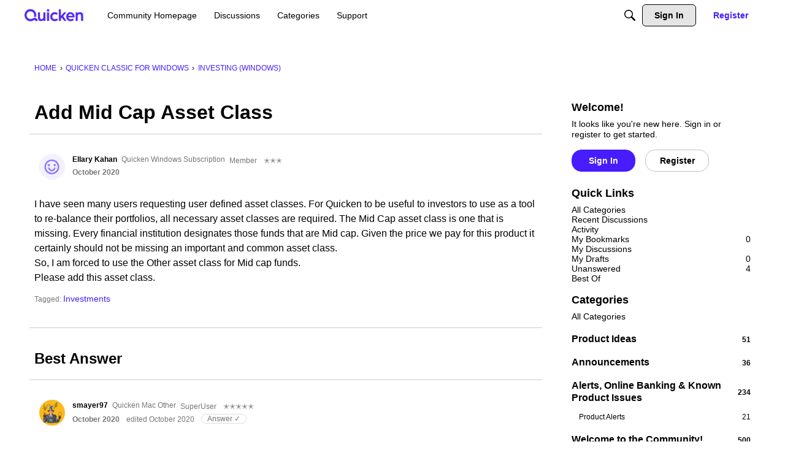

--- FILE ---
content_type: application/x-javascript
request_url: https://community.quicken.com/dist/v2/forum/entries/addons/rich-editor/forum.BYgFUHxs.min.js
body_size: 73
content:
const __vite__mapDeps=(i,m=__vite__mapDeps,d=(m.f||(m.f=["../../../chunks/addons/lavendermoon/forum.CknaH5fs.css"])))=>i.map(i=>d[i]);
import{o as r,cB as n,_ as l}from"../../forum.moIeJxBI.min.js";r(()=>{d()});n(d);const a="js-isMounted";async function d(){const s=document.querySelectorAll(".richEditor");if(s.length>0){const o=document.getElementsByTagName("body");o&&o[0].classList.add("hasRichEditor");const e=await l(()=>import("../../../chunks/addons/rich-editor/mountEditor.BUE4iO_0.min.js"),__vite__mapDeps([0]),import.meta.url);s.forEach(t=>{if(!t.classList.contains(a)){t.classList.add(a);const c=t.attributes["aria-describedby"].nodeValue||void 0,i=t.closest(".Popup");i&&i.classList.add("hasRichEditor"),e.default(t,c)}})}}
